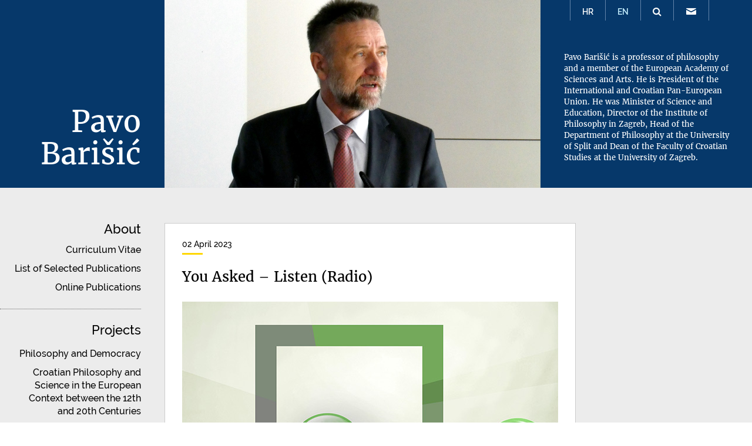

--- FILE ---
content_type: text/html; charset=utf-8
request_url: http://pavobarisic.eu/index.php/en/news-1/236-you-asked-listen-radio
body_size: 3012
content:
<!DOCTYPE html>
<html lang="hr-HR">
<head>
<meta charset="utf-8">
<title>Pavo Barišić  – You Asked – Listen (Radio)</title>
<meta name="description" content="">
<meta http-equiv="X-UA-Compatible" content="IE=edge,chrome=1">
<meta name="viewport" content="width=device-width, initial-scale=1.0, user-scalable=yes">
<meta name="HandheldFriendly" content="true" />
<meta name="apple-mobile-web-app-capable" content="YES" />
<link href="/templates/default/css/template.css" rel="stylesheet" type="text/css" media="screen">
<link href="/templates/default/css/magnific-popup.css" rel="stylesheet" type="text/css" media="screen">
<script src="/templates/default/js/jquery.min.js"></script>
<script src="/templates/default/js/toggle.js" type="text/javascript"></script> 
<script src="/templates/default/js/magnific-popup.min.js" type="text/javascript"></script> 
<link href="/templates/default/favicon.png" rel="shortcut icon" type="image/x-icon">
</head>



<body class="news">

<a id="top"></a>

<div class="wrapper">
<div class="top_flex">


<header>

<div class="left" id="site_title">


	<p><a href="/index.php">Pavo Barišić</a></p>
</div>

<div class="center">


	<img src="/images/zaglavlje/siteimage6.jpg" alt="" />
</div>

<aside class="right">
<nav id="langnav" class="clearfix">

	<a href="/index.php/hr/vijesti/235-trazili-ste-poslusajte-radio">
	HR</a>
				<a class="active" href="http://pavobarisic.eu/index.php/en/news-1/236-you-asked-listen-radio">
	EN</a>
	



	<a class="search icon" href="/index.php/en/search">&#xf002;</a>
<a class="mail icon" href="mailto:info@pavobarisic.eu">&#xe901;</a>
<a id="infotrigger" class="info icon" href="javascript:void(0);"></a>
</nav>

<div id="siteinfo">


	<p>Pavo Barišić is a professor of philosophy and a member of the European Academy of Sciences and Arts. He is President of the International and Croatian Pan-European Union. He was Minister of Science and Education, Director of the Institute of Philosophy in Zagreb, Head of the Department of Philosophy at the University of Split and Dean of the Faculty of Croatian Studies at the University of Zagreb.</p>
</div>
</aside>

</header>


<main>

<div class="left">

<a id="navmaintrigger" href="javascript:void(0);">Contents</a>

<div id="navmain">
<div class="segment first">
<h3>About</h3>
<ul>
<li class="item-137"><a href="/index.php/en/curriculum-vitae-1" >Curriculum Vitae</a></li><li class="item-138"><a href="/index.php/en/list-of-selected-publications-1" >List of Selected Publications</a></li><li class="item-139"><a href="/index.php/en/online-publications" >Online Publications</a></li></ul>
</div>
<div class="segment">
<h3>Projects</h3>
<ul>
<li class="item-140"><a href="/index.php/en/philosophy-and-democracy-1" >Philosophy and Democracy</a></li><li class="item-141"><a href="/index.php/en/croatian-philosophy-and-science-1" >Croatian Philosophy and Science in the European Context between the 12th and 20th Centuries</a></li></ul>
</div>
<div class="segment">
<h3>News</h3>
<ul>
<li class="item-144"><a href="/index.php/en/" >Latest News</a></li><li class="item-145 current active"><a href="/index.php/en/news-1" >Older News</a></li><li class="item-160"><a href="/index.php/en/articles-overview" >Articles Overview</a></li></ul>
</div>
<div class=".segment.first">
<h3>Miscellaneous</h3>
<ul>
<li class="item-143"><a href="/index.php/en/photo-gallery-1" >Photo Gallery</a></li><li class="item-142"><a href="/index.php/en/book-promotion-the-ideal-of-the-rule-of-the-people" >Book Promotion: The Ideal of the Rule of the People</a></li></ul>
</div>


	<div>
<h3>Links</h3>
<ul>
<li><a href="https://www.hrstud.unizg.hr/djelatnik/pavo.barisic" target="_blank" rel="noopener">Faculty of Croatian Studies</a></li>
<li><a href="http://www.international-paneuropean-union.eu/#/FRA/Presidence" target="_blank" rel="noopener">International Paneuropean Union</a></li>
<li><a href="http://www.hpeu.hr/index.html#/HPEU:predsjedni%C5%A1tvo" target="_blank" rel="noopener">Croatian Paneuropean Union</a></li>
</ul>
</div>
</div>

</div>


<div class="center_article_wrap">
<div class="center_article">

<article>
<div class="lining">



					


			
	
					<div class="date">
			<span class="icon-calendar"></span> 02 April 2023		</div>
	
		
	

	<div class="page-header">
		<h1>
										You Asked – Listen (Radio)					</h1>
	</div>
	

	
						
<div class="item_image">
<a href="/" class="image-link"><img
	 src="/images/traziliste.jpg" alt=""/></a>
</div>
				<p>The editor and presenter Branko Magdić broadcast on the III. programme of the Croatian Radio my interview. As part of the show "You asked – listen" we talked about the meaning of music for philosophy, its application in teaching, the profession and vocation of philosophy, the competition (agon) of truth and lies in the world, deliberative democracy, ethical dimensions of human action, the Pan-European Union, peace in the world and about my proposed choice of music.</p>
 
<p>The presenter was particularly interested in the selection of Leonard Cohen and his song "The Future" along with a representative series of musical classics that were then broadcast: Carl Orff, O Fortuna (Carmina Burana), Richard Wagner, Overture to the opera Parsifal and Johann Sebastian Bach, 5th Brandenburg Concerto, I. movement Allegro.</p>
<p> <a href="https://radio.hrt.hr/slusaonica/trazili-ste-poslusajte?epizoda=202304031100" target="_blank" rel="noopener">Recording of the interview on the Croatian Radio and Television website</a></p>
	


</div>
</article>

<!-- end article-->


	<div class="pagenav">
<div class="lining clearfloats">
<ul class="pagination-list">

<li class="prev icon">		<a href="/index.php/en/news-1/241-jubilee-of-the-founding-father" rel="prev" title="Prev"></a>
</li>
		
<li class="next icon">
<a href="/index.php/en/news-1/238-monograph-on-starcevic-presented-in-gospic" rel="next" title="Next"></a>
</li>
		
</ul>
</div>
</div>
				
	
</div>
</div>

	




</main>


<footer>
<div class="left">


	<h3>Contact</h3>
<p>University of Zagreb<br><a href="https://www.hrstud.unizg.hr/staff//pavo.barisic" target="_blank" rel="noopener">Faculty of Croatian Studies</a><br>Znanstveno-učilišni kampus Borongaj<br>Borongajska cesta 83d<br>HR-10000 Zagreb<br><a href="mailto:info@pavobarisic.eu">E-mail</a></p>
</div>
<div class="copyright">


	<p>© Pavo Barišić. All rights reserved.</p>
</div>
</footer>


</div><!--end top flex-->
</div><!--end wrapper-->



<div class="fixed">
<a id="to_top" class="to_top icon" title="Na vrh stranice" href="javascript:void(0);">&#xe204</a>
</div>




<div id="system-message-container">
	</div>







<script type="text/javascript">
$(document).ready(function() {

$('.image-link').magnificPopup({
type: 'image',
mainClass: 'mfp-with-zoom',
zoom: {
enabled: true,
duration: 400,
easing: 'ease-in-out'
},
gallery: {
enabled: true,
preload: [2,2],
}
});
$('.iframe-link').magnificPopup({
type:'iframe',
mainClass: 'mfp-iframe-holder',
});
$('.open-popup-link').magnificPopup({
  type:'inline',
});
$('.ajax-popup-link').magnificPopup({
  type: 'ajax'
});
});

</script>



</body>
</html>


--- FILE ---
content_type: text/css
request_url: http://pavobarisic.eu/templates/default/css/template.css
body_size: 4420
content:
@font-face {
font-family: 'Merriweather';
src: url('../fonts/merriweather-regular.woff2') format('woff2'),
url('../fonts/merriweather-regular.woff') format('woff');
font-weight: 400;
font-style: normal;
}
@font-face {
font-family: 'Merriweather';
src: url('../fonts/merriweather-italic.woff2') format('woff2'),
url('../fonts/merriweather-italic.woff') format('woff');
font-weight: 400;
font-style: italic;
}
@font-face {
font-family: 'Merriweather';
src: url('../fonts/merriweather-bold.woff2') format('woff2'),
url('../fonts/merriweather-bold.woff') format('woff');
font-weight: 700;
font-style: normal;
}
@font-face {
font-family: 'Merriweather';
src: url('../fonts/merriweather-boldit.woff2') format('woff2'),
url('../fonts/merriweather-boldit.woff') format('woff');
font-weight: 700;
font-style: italic;
}

@font-face {
font-family: 'Raleway';
src: url('../fonts/raleway-regular.woff2') format('woff2'),
url('../fonts/raleway-regular.woff') format('woff');
font-weight: 400;
font-style: normal;
}
@font-face {
font-family: 'Raleway';
src: url('../fonts/raleway-medium.woff2') format('woff2'),
url('../fonts/raleway-medium.woff') format('woff');
font-weight: 500;
font-style: normal;
}
@font-face {
font-family: 'Raleway';
src: url('../fonts/raleway-semibold.woff2') format('woff2'),
url('../fonts/raleway-semibold.woff') format('woff');
font-weight: 600;
font-style: normal;
}
@font-face {
font-family: 'Raleway';
src: url('../fonts/raleway-bold.woff2') format('woff2'),
url('../fonts/raleway-bold.woff') format('woff');
font-weight: 700;
font-style: normal;
}

@font-face {
font-family: 'Icomoon';
src: url('../fonts/icomoon6.woff') format('woff'),
url('../fonts/icomoon6.ttf') format('truetype');
font-weight: normal;
font-style: normal;
}


[class*="icon"],
.readmore a::before,
a#navmaintrigger:after,
#navmain .current a:before {
font-family: 'icomoon' !important;
speak: none;
font-style: normal;
font-weight: normal !important;
font-variant: normal;
text-transform: none;
line-height: 1;
-webkit-font-smoothing: antialiased;
-moz-osx-font-smoothing: grayscale;
}


html {
height: 100%;
box-sizing: border-box;
}

*, *::before, *::after {
box-sizing: inherit;
}


body {
min-height: 100vh;
margin: 0;
padding: 0;
font-family: 'Merriweather', serif;
font-size: 16px;
font-weight: 400;
line-height: 1.4;
color: #000;
hyphens: manual;
-ms-hyphens: manual;
-webkit-hyphens: manual;
background-color: #fff;
}

.image-link {}

/* main containers */

.wrapper {
max-width: 1920px;
margin: 0 auto;
background-color: #ECECEC;
}

.top_flex {
min-height: 100vh;
display: flex;
flex-direction: column;
}

header {
display: flex;
flex-flow: row nowrap;
flex-shrink: 0;
color: #fff;
background-color: #06386A;
}
main {
flex: 1;
background-color: #ECECEC;
display: flex;
flex-flow: row nowrap;
}
.whiteboard main {
background-color: #fff;
}
footer {
flex-shrink: 0;
font-family: 'Raleway', sans-serif;
font-size: .875em;
font-weight: 500;
color: #fff;
background-color: #06386A;
display: flex;
flex-flow: row nowrap;
}

/* end main containers */



/** header **/

header a {
color: #fff;
}
header a:hover,
header a:focus {
color: #C7F0FE;
}


.left {
text-align: right;
flex: 0 1 25vw;
min-width: 280px;
max-width: 380px;
}


#site_title {
display: flex;
flex-direction: column;
align-self: flex-end;
font-size: 60px;
line-height: 110%;
}

#site_title p {
margin: 30px 50px 30px 40px;
}

.center {
flex: 0 1 50vw;
max-width: 700px;
}

.center img {
width: 100%;
}

aside.right {
flex: 1 0 25vw;
max-width: 430px;
display: flex;
flex-flow: row wrap;
align-content: space-between;
}

/*** header right ***/

#langnav {
width: 100%;
margin: 0 0 0 50px;
border-left: 1px solid #6485AA;
}

#langnav a {
display: block;
float: left;
padding: 10px 20px 5px 20px;
font-family: 'Raleway', sans-serif;
font-size: 0.882em;
font-weight: 600;
line-height: 20px;
border-right: 1px solid #6485AA;
}
#langnav a.active {
color: #C7F0FE;
}

#langnav a.mail,
#langnav a.info {
font-size: 1.176em;
font-weight: normal;
}
#langnav a.info {
display: none;
float: right;
}
#langnav a.search {
font-size: 1em;
font-weight: normal;
}
a#infotrigger:after {
display: block;
text-align: center;
content: "\e905";
}
a#infotrigger.close:after {
content: "\e209";
}
.searchpage #langnav a.search {
color: #C7F0FE;
}

#siteinfo {
padding: 30px 30px 36px 50px;
font-size: 0.875em;
line-height: 1.5;
}
#siteinfo p {
margin: 0;
}
#siteinfo p:first-child {
margin-bottom: .5em;
}



/*** end header right ***/


/** end header **/



/** navmain **/

a#navmaintrigger {
display: none;
padding: 15px 16px 12px;
background-color: #06386A;
color: #fff;
font-family: "Raleway", sans-serif;
font-size: 1em;
font-weight: 700;
line-height: 30px;
text-transform: uppercase;
}
a#navmaintrigger:hover,
a#navmaintrigger:active {
background-color: #C7F0FE;
color: #06386A;
}

a#navmaintrigger:after {
display: block;
float: left;
margin-right: 10px;
width: 30px;
text-align: center;
content: "\e617";
font-size: 30px;
margin-top: -1px;
}
a#navmaintrigger.close:after {
content: "\e209";
font-size: 28px;
}

#navmain {
margin: 53px 50px 40px 0;
font-family: 'Raleway', sans-serif;
font-weight: 500;
}
#navmain div {
border-top: 1px dotted #666;
padding-bottom: 15px;
}
#navmain div:first-child {
border: none;
}
#navmain div:first-child h3 {
margin: 0;
padding-top: 0;
}
#navmain h3 {
margin: 0 0 15px;
padding: 20px 0 0 20px;
font-size: 1.375em;
font-weight: 500;
}

#navmain ul {
margin: 0 0 0 20px;
padding: 0;
list-style: none;
}
#navmain li {
margin: 10px 0;
}
#navmain a {
display: block;
color: #000;
}
#navmain a:hover {
color: #0a59a9;
}
#navmain .current a {
color: #000;
}
#navmain .current a:before {
padding-right: 4px;
content: "\f192";
font-size: 0.875em;
}


/** end navmain **/









/** main **/


.morenews {
display: none;
font-family: Raleway;
font-size: .875em;
font-weight: 600;
margin: 40px 20px 0 0;
padding: 30px 0 0;
border-top: 1px dotted #666;
text-transform: uppercase;
}
.home .morenews {
display: block;
}
.morenews a {
display: inline-block;
padding: 0 15px;
height: 40px;
line-height: 40px;
text-align: center;
color: #fff;
background-color: #06386A;
border: 1px solid #06386A;
border-radius: 4px;
}
.morenews a:hover {
color: #06386A;
background-color: #C7F0FE;
border-color: #3E96B7;
}


/*** article ***/

.center_article_wrap {
flex: 1 1 70vw;
max-width: 720px;
padding: 50px 20px 50px 0;
}
.whiteboard .center_article_wrap {
max-width: 730px;
padding: 50px 0 70px;
}

.center_article_wrap.search {
padding: 50px 20px 50px 0;
}
.whiteboard .center_article {
border-left: 1px solid #ccc;
}
.center_article article .lining {
padding: 25px 29px 30px;
border: 1px solid #ccc;
background-color: #fff;
}
.whiteboard .center_article article .lining {
padding: 0 30px 0 60px;
border: none;
}

.center_article article {
padding: 10px 0;
line-height: 1.5;
}
.whiteboard .center_article article {
padding: 0;
}

.center_article article .date {
font-family: 'Raleway';
font-weight: 500;
font-size: .882em;
margin-bottom: 20px;
}
.center_article article .date:after {
content: "";
display: block;
width: 35px;
height: 3px;
margin-top: 4px;
background-color: #FFD700;
}
.center_article article h1 {
font-size: 1.5em;
font-weight: 400;
margin: .5em 0 1em;
}
.whiteboard .center_article article h1 {
margin: 0 0 1em;
}

.center_article article h2 {
font-size: 1.250em;
font-weight: 400;
margin: 1.5em 0 1em;
}
.center_article article h3 {
font-size: 1.125em;
font-weight: 400;
margin: 1.5em 0 1em;
}

/*** end article ***/





/*** blog article ***/

.center_blog_wrap {
flex: 1 1 70vw;
max-width: none;
padding: 50px 0;
}
.center_blog {
display: flex;
flex-flow: row wrap;
align-content: flex-start;
}

.center_blog article {
padding: 10px 20px 10px 0;
line-height: 1.5;
flex: 1 1 33.33%;
max-width: 33.33%;
}
.center_blog article .lining {
display: flex;
flex-direction: column;
padding: 20px 20px 30px;
border: 1px solid #ccc;
background-color: #fff;
height: 100%;
}

.center_blog article .date {
font-family: 'Raleway';
font-weight: 500;
font-size: .882em;
margin-bottom: 20px;
}
.nodate .date {
display: none;
}
.center_blog article .date:after {
content: "";
display: block;
width: 35px;
height: 3px;
margin-top: 4px;
background-color: #FFD700;
}
.center_blog article h3 {
font-size: 1.294em;
font-weight: 400;
margin: 0 0 1em;
}
.center_blog article h3 a {
color: #000;
}
.center_blog article h3 a:hover,
.center_blog article h3 a:focus {
color: #0A59A9;
background-color: transparent;
}

.introimage img,
.item_image img {
width: 100%;
margin: 0 0 2em;
}
.center_blog article .lining p {
margin: .5em 0;
}
.center_blog article .lining p:nth-of-type(1) {
margin-top: 0;
}

/**** video ****/

.video {
box-sizing: border-box;
text-align: center;
margin-bottom: 2em;
background-color: #eee;
}
.video iframe, .video object {
display: block;
margin: auto;
}
.videoWrapper {
position: relative;
padding-bottom: 56.25%; /* 16:9 */
padding-top: 25px;
height: 0;
overflow: hidden;
}
.video .videoWrapper iframe,
.video .videoWrapper object {
position: absolute;
top: 0;
left: 0;
width: 100%;
height: 100%;
}

.center_blog article .lining p.readmore {
font-family: 'Raleway';
font-weight: 600;
font-size: .875em;
line-height: 30px;
text-transform: uppercase;
margin-top: 1.5em;
margin-bottom: 0;
}
.readmore:before {
content: "";
display: block;
width: 35px;
height: 3px;
margin-bottom: 4px;
background-color: #FFD700;
}
.readmore a {
padding: 5px;
margin-left: -5px;
}

/**** end video ****/


/*** end blog article ***/





/*** blog pagination ***/

.pagination {
font-family: "Arial", sans-serif;
font-weight: 700;
margin: 40px 20px 0 0;
padding-top: 10px;
border-top: 1px dotted #666;
}
.search .pagination {
margin: 20px 0 0 60px;
}

.pagination ul {
list-style: none;
padding: 0;
}
.pagination ul li {
display: block;
float: left;
margin: 5px;
}

.pagination a {
display: block;
width: 40px;
height: 40px;
line-height: 38px;
text-align: center;
color: #000;
background-color: #fff;
border: 1px solid #999;
border-radius: 4px;
}
.pagination a:hover {
color: #06386A;
background-color: #C7F0FE;
border-color: #3E96B7;
}
.pagination li.active a {
color: #fff;
background-color: #06386A;
border-color: #06386A;
}
.pagination li.disabled a {
color: #999;
border-color: #999;
}
.pagination li.disabled a:hover {
background-color: #fff;
}

.pagination li.start a::before {
content: "\e904";
font-size: 1.5em;
}
.pagination li.prev a::before {
content: "\e200";
font-size: 1.5em;
}
.pagination li.next a::before {
content: "\e205";
font-size: 1.5em;
}
.pagination li.end a::before {
content: "\e906";
font-size: 1.5em;
}


/*** end blog pagination ***/



/*** article list ***/

.category-list {
/*flex: 1 1 70vw;
max-width: none;*/
padding: 50px 0;
}
.category-list h1 {
font-size: 1.5em;
font-weight: 400;
margin: 0 0 1em;
/*padding: 0 0 10px;
border-bottom: 1px dotted #666;*/
}
.listitem {
padding: 1.25em 0 0;
}
.listitem h4 {
font-weight: 400;
margin: 0 0 5px;
}
.listitem p {
margin: 0;
font-family: 'Raleway';
font-weight: 500;
font-size: .882em;
}
.listitem p:after {
content: "";
display: block;
width: 35px;
height: 3px;
margin-top: 4px;
background-color: #fff;
}
.listitem a {
color: #0a59a9;
}
.listitem a:hover, .listitem a:focus {
color: #000;
background-color: #C7F0FE;
}


/***end  article list ***/






/*** article pagination ***/

.pagenav {
margin: 10px 0 0;
}
.pagenav ul {
list-style: none;
margin: 0 auto;
padding: 0;
}
.pagenav ul li:first-child {
display: block;
float: left;
}
.pagenav ul li:last-child {
display: block;
float: right;
}
.pagenav a {
display: block;
font-weight: 600;
color: #0A59A9;
}
.pagenav a:hover {
color: #000;
}
.pagenav li.active a,
.pagenav li.disabled a {
color: #999;

}
.pagenav li.prev a::before {
content: "\e200";
font-size: 2em;
}
.pagenav li.next a::before {
content: "\e205";
font-size: 2em;
}



/*** end article pagination ***/




/*** search ***/

.inputbox, .searchbutton {
font: 400 1em/normal 'Raleway', sans-serif;
	}
.inputbox_top {
display: block;
width: 100%;
padding: 20px;
font: 400 1em/normal 'Raleway', Arial, Helvetica, sans-serif;
background-color: #fff;
border: 1px solid #999;
border-radius: 4px;
}


.searchbutton {
display: block;
width: auto;
margin: 1em 0;
padding: 15px 30px;
font: 700 0.875em/1 'Raleway', Arial, Helvetica, sans-serif;
text-transform: uppercase;
color: #fff;
background-color: #06386A;
border: none;
border-radius: 4px;
cursor: pointer;
letter-spacing: 1px;
}
.searchbutton:hover {
color: #000;
background-color: #FFD700;
}

.searchintro  {
font: 600 1em/1 'Raleway', Arial, Helvetica, sans-serif;
margin: 3em 0 1em;
}
.form-limit {
margin-bottom: 2.5em;
font: 600 1em/1 'Raleway', Arial, Helvetica, sans-serif;
padding-bottom: 1em;
border-bottom: 1px dotted #666;
}

.result-title {
margin: 20px 0 5px;
}
.result-category {
color: #666;
}

.searchres {
padding-bottom: 20px;
}
.result-text {
font-size: .875em;
}

.searchpage .center_article {
min-height: 100%;
overflow: visible;
}

.whiteboard.searchpage .center_article article .lining {
padding-right: 10px;
border: none;
}

/*** end search ***/



/** end main **/






/** footer **/

footer div.left {
padding: 30px 50px 40px 20px;
}
footer div.copyright {
flex: 1 1 75vw;
text-align: right;
align-self: flex-end;
padding: 30px 50px 40px 20px;
}
footer a {
color: #C7F0FE;
}
footer a:hover,
footer a:focus {
color: #fff;
}
footer h3 {
margin: 0 0 .5em;
font-weight: 400;
font-size: 1.250em;
}
/** end footer **/



/* to top */
.fixed {
display: none;
height: 40px;
position: fixed;
bottom: 20px;
right: 0;
z-index: 100;
}

.fixed a {
display: block;
width: 40px;
height: 40px;
line-height: 40px;
font-size: 20px;
text-align: center;
color: #000;
background-color: #FFD700;
box-shadow: 0 5px 10px 0 rgba(0, 0, 0, 0.4);
}
.fixed a:hover,
.fixed a:active {
color: #06386A;
background-color: #C7F0FE;
}
/* end to top */




/* standard tags */

img {
display: block;
border: none;
}
a {
text-decoration: none;
outline: none;
}
h4 {
font-size: 1em;
font-weight: 700;
}
p {
margin: 1em 0;
}

ul {
padding-left: 1em;
}
ul li {
margin-bottom: .5em;
}

/* end standard tags */



article a {
color: #0a59a9;
}
article a:hover, article a:focus {
color: #000;
background-color: #C7F0FE;
}
sup {
font-size: .5em;
}


/* misc. */

.clearfloats:after {
content: " ";
display: block;
height: 0;
visibility: hidden;
clear: both;
}

.boxed {
padding: 20px;
background-color: #ececec;
}

ul.topspace {
margin-top: 3em;
}

.imageset {
margin: 2em 0;
}
.imageset img {
width: 100%;
}

.separator {
font-family: 'Raleway', sans-serif;
/*font-weight: 600;*/
font-size: 40px;
line-height: 1;
color: #ffd700;
margin: .25em 0;
}



.spaced li {
margin-bottom: 1em;
}
img.textimage {
width: 100%;
}
.bordered {
border: 1px solid #ccc;
}
.imageset {
margin: 1.5em 0;
}
.caption {
line-height: 130%;
font-family: 'Raleway', sans-serif;
font-size: .875em;
margin-top: .75em;
}
.separator {
font-family: 'Raleway', sans-serif;
font-size: 40px;
line-height: 100%;
color: #ffd700;
margin: .25em 0;
}

/* end misc. */





/* gallery & video */


.gallery .center_article_wrap,
.videoblog .center_article_wrap {
flex: 1 1 1100px;
max-width: 1100px;
padding: 50px 0 70px;
}
.gallery .center_article article .lining,
.videoblog .center_article article .lining {
padding: 0 30px 0 0;
border: none;
background-color: transparent;
}
.gallery .center_article article,
.videoblog .center_article article {
padding: 0;
}

.gallery .center_article article h1,
.videoblog .center_article article h1 {
margin: 0 0 1em;
}

#gallery,
#album {
margin: 2em 0 0;
display: flex;
flex-flow: row wrap;
}
#gallery a {
flex: 0 1 25%;
padding: 30px;
background-color: #fff;
border: 1px solid #ececec;
}
#album a {
flex: 0 1 33.33%;
padding: 30px;
background-color: #ececec;
border: 1px solid #fff;
}

#gallery a img,
#album a img {
width: 100%;
}

#videoblog {
margin: 2em 0 0;
display: flex;
flex-flow: row wrap;
}
#videoblog .item {
flex: 0 1 50%;
padding: 30px;
background-color: #fff;
border: 1px solid #ececec;
}


/* end gallery & video */




/* Article gallery */

.box_grid {
display: flex;
flex-flow: row wrap;
align-items: stretch;
margin: 0 -10px;
}

.box_grid .item {
border: 10px solid transparent;
background-clip: padding-box;
/*background-color: #f4f4f4;*/
}

.box_grid.two .item {
flex: 1 1 50%;
max-width: 50%;
}


.box_grid .item img {
width: 100%;
}












@media screen and (max-width: 1499px) {

.center_blog article {
flex: 1 1 50%;
max-width: 50%;
}
.whiteboard .center_article article .lining {
padding: 0 30px 0 50px;
}

}



@media screen and (max-width: 1306px) {

.left {
flex: 0 1 20vw;
}
#site_title {
font-size: 50px;
}
#site_title p {
margin-right: 40px;
}

#siteinfo {
padding-left: 40px;
font-size: .813em;
}
#navmain {
margin: 55px 40px 40px 0;
}
footer div.left {
padding: 30px 40px 40px 20px;
}


}



@media screen and (max-width: 1230px) {

header {
flex-flow: row wrap;
}

aside.right {
order: 1;
flex: 1 0 100%;
max-width: none;
background-color: #000;
}
#site_title {
order: 2;
}
.center {
order: 3;
}
#langnav a#infotrigger {
display: block;
padding: 15px 25px;
float: right;
border-right: none;
border-left: 1px solid #666;
}
#siteinfo {
display: none;
padding: 30px 40px;
font-size: 1em;
color: #000;
background-color: #ececec;
}
#langnav {
margin: 0;
width: 100%;
border: none;
}
#langnav a {
padding: 15px 26px 15px 25px;
border-right: 1px solid #666;
}
#langnav a.mail {
/*border-right: none;*/
}

}






@media screen and (max-width: 1024px) {

header, main {
flex-flow: column;
}
aside.right {
flex: 1 1 auto;
max-width: none;
background-color: #000;
}
header .left, main .left {
flex: none;
max-width: none;
min-width: 0;
text-align: left;
}
#site_title {
min-width: 100%;
font-size: 48px;
}
#site_title p {
margin: 30px 20px;
}
.center {
flex: 1 1 auto;
max-width: 100%;
}


main {
padding-top: 0;
}
.center_blog_wrap {
padding: 30px 0 40px 20px;
}

.center_blog article {
flex: 1 1 50%;
max-width: 50%;
}

.center_article_wrap {
max-width: 700px;
padding: 20px 0 40px;
margin: 0 auto;
}
.whiteboard .center_article {
border: none;
}
.whiteboard .center_article article .lining {
padding: 0 20px;
border: none;
}

.gallery .center_article_wrap,
.videoblog .center_article_wrap {
max-width: none;
padding: 50px 20px 70px;
}
.gallery .center_article article .lining,
.videoblog .center_article article .lining {
padding: 0;
}




#navmain {
display: none;
margin: 0;
text-align: left;
background-color: #fff;
}

a#navmaintrigger {
display: block;
/*border-bottom: 1px solid #fff;*/
}

#navmain div,
#navmain div:first-child {
border-top: none;
border-bottom: 2px solid #ccc;
padding-bottom: 0;
}
#navmain div:last-child {
display: none;
}

#navmain h3,
#navmain div:first-child h3 {
margin: 0;
padding: 15px 20px;
}

#navmain ul {
margin: 0;
}
#navmain ul li {
margin: 0;
border-top: 1px dotted #666;
}
#navmain ul li:last-child {
border-bottom: none;
}
#navmain a {
padding: 10px 20px;
}
#navmain a:hover {
background-color: #C7F0FE;
color: #000;
}

footer .left {
flex: 0 1 50vw;
text-align: left;
padding-bottom: 0;
}
footer div.copyright {
flex: 1 1 50vw;
}

}






@media screen and (max-width: 1023px) {

.center_blog_wrap {
padding: 30px 0 40px;
}
.center_article_wrap,
.whiteboard .center_article_wrap,
.center_article_wrap.search {
flex: 1 1 auto;
width: 100%;
max-width: 720px;
padding: 50px 20px;
}
.whiteboard.searchpage .center_article article .lining {
padding: 0;
}
.center_blog article {
flex: 1 1 auto;
max-width: 682px;
padding: 10px 0;
margin: 0 auto;
}
.morenews {
margin: 40px auto 0;
max-width: 682px;
}
.pagination {
max-width: 682px;
margin: 40px auto 0;
}
.center_article_wrap.search {
padding: 50px 20px;
}
.search .pagination {
margin: 20px auto 0;
}

#gallery a {
flex: 0 1 33.33%;
}
.videoblog .center_article_wrap {
padding: 50px 20px;
}

}





@media screen and (max-width: 768px) {

#videoblog {
display: block;
}
#videoblog .item {
padding: 20px;
border: none;
margin-bottom: 20px;
}

}




@media screen and (max-width: 767px) {


footer {
display: block;
}
footer div.left {
flex: 1 1 auto;
padding: 30px 20px 0 20px;
}
footer div.copyright {
flex: 1 1 auto;
text-align: left;
align-self: flex-end;
padding: 0 20px 30px;
}


}



@media screen and (max-width: 722px) {

.morenews {
margin: 40px 20px 0 ;
}

}




@media screen and (max-width: 680px) {

.pagination {
padding: 10px 15px 0;
border: none;
margin-top: 0;
}
.searchpage .pagination {
margin-top: 20px;
border-top: 1px dotted #666;
margin: 20px -20px 0;
}

.morenews {
margin: 40px 20px 0;
padding: 0;
border-top: none;
}

.box_grid.two .item {
flex: 1 1 100%;
max-width: none;
}

}


@media screen and (max-width: 639px) {


#site_title {
font-size: 42px;
}
#siteinfo {
padding: 30px 20px;
}


/*.morenews {
padding: 30px 20px 0 20px;
}*/
.center_article_wrap {
padding: 0 0 30px;
}
.center_article article {
padding: 0;
}
.center_blog article .lining,
.center_article article .lining {
border-left: none;
border-right: none;
padding-left: 20px;
padding-right: 20px;
}
.pagenav {
margin: 20px 20px 0;
}

.center_blog_wrap {
padding: 10px 0 30px;
}
.center_article_wrap,
.whiteboard .center_article_wrap,
.videoblog .center_article_wrap,
.gallery .center_article_wrap {
padding: 50px 0;
}
.whiteboard.searchpage .center_article_wrap.search {
padding: 50px 20px;
}
.videoblog h1,
.gallery h1 {
padding: 0 20px;
}
#album {
margin: 2em -20px;
}


}




@media screen and (max-width: 480px) {

#site_title {
font-size: 36px;
}
.center_article_wrap,
.whiteboard .center_article_wrap,
.videoblog .center_article_wrap,
.gallery .center_article_wrap {
padding: 30px 0;
}
.whiteboard.searchpage .center_article_wrap.search {
padding: 30px 20px;
}

#gallery a,
#album a {
padding: 20px;
}

}


@media screen and (max-width: 479px) {

#langnav a#infotrigger {
/*float: left;*/
border-left: none;
}


}



@media screen and (max-width: 360px) {

#site_title {
font-size: 36px;
}
#langnav a {
padding: 15px 20px;
}
#gallery a,
#album a {
flex: 0 1 50%;
padding: 20px;
}

}



--- FILE ---
content_type: text/javascript
request_url: http://pavobarisic.eu/templates/default/js/toggle.js
body_size: 395
content:
$(document).ready(function () {	
	

var menu1 = jQuery('#navmain');
		
jQuery("#navmaintrigger").click(function() {
    menu1.slideToggle(500);
    $('#navmaintrigger').toggleClass("close");
});

var menu2 = jQuery('#siteinfo');

jQuery("#infotrigger").click(function() {
    menu2.slideToggle(500);
    $('#infotrigger').toggleClass("close");
});

//		jQuery(window).on('resize', function(){     
//						$("#navmaintrigger").removeClass("open");   
//   		 menu1.slideDown(10);
//  		  menu2.slideUp(10);
//		});


	
// To Top

	$(window).scroll(function(){
		if ($(this).scrollTop() > 100) {
			$('.fixed').fadeIn();
		} else {
			$('.fixed').fadeOut();
		}
	});
	
	$('.to_top').click(function(){
		$('html, body').animate({scrollTop : 0},500);
		return false;
	});



//---

});
